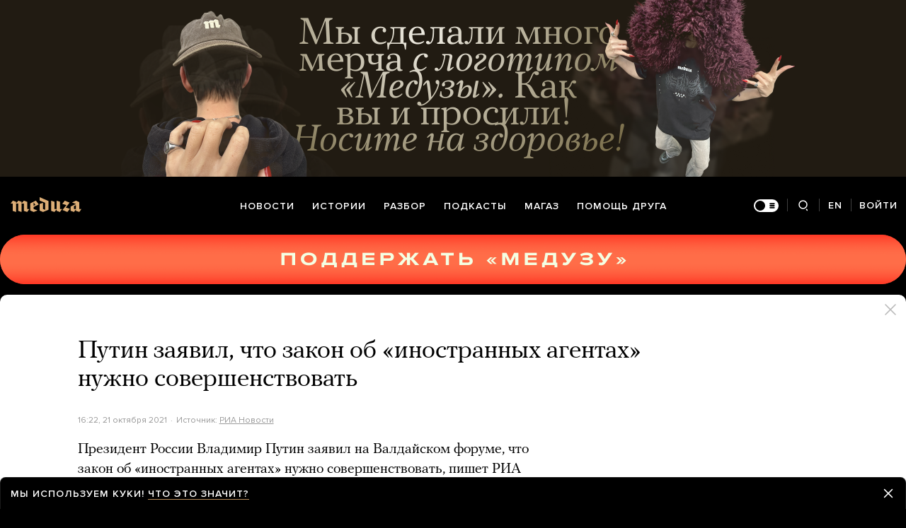

--- FILE ---
content_type: text/html; charset=utf-8
request_url: https://www.google.com/recaptcha/api2/anchor?ar=1&k=6LcM0iEfAAAAABz-lMzNTBlz9P1H-5yeCkeJJhJD&co=aHR0cHM6Ly9tZWR1emEuaW86NDQz&hl=en&v=PoyoqOPhxBO7pBk68S4YbpHZ&size=invisible&anchor-ms=20000&execute-ms=30000&cb=nu0007qnu3fz
body_size: 48639
content:
<!DOCTYPE HTML><html dir="ltr" lang="en"><head><meta http-equiv="Content-Type" content="text/html; charset=UTF-8">
<meta http-equiv="X-UA-Compatible" content="IE=edge">
<title>reCAPTCHA</title>
<style type="text/css">
/* cyrillic-ext */
@font-face {
  font-family: 'Roboto';
  font-style: normal;
  font-weight: 400;
  font-stretch: 100%;
  src: url(//fonts.gstatic.com/s/roboto/v48/KFO7CnqEu92Fr1ME7kSn66aGLdTylUAMa3GUBHMdazTgWw.woff2) format('woff2');
  unicode-range: U+0460-052F, U+1C80-1C8A, U+20B4, U+2DE0-2DFF, U+A640-A69F, U+FE2E-FE2F;
}
/* cyrillic */
@font-face {
  font-family: 'Roboto';
  font-style: normal;
  font-weight: 400;
  font-stretch: 100%;
  src: url(//fonts.gstatic.com/s/roboto/v48/KFO7CnqEu92Fr1ME7kSn66aGLdTylUAMa3iUBHMdazTgWw.woff2) format('woff2');
  unicode-range: U+0301, U+0400-045F, U+0490-0491, U+04B0-04B1, U+2116;
}
/* greek-ext */
@font-face {
  font-family: 'Roboto';
  font-style: normal;
  font-weight: 400;
  font-stretch: 100%;
  src: url(//fonts.gstatic.com/s/roboto/v48/KFO7CnqEu92Fr1ME7kSn66aGLdTylUAMa3CUBHMdazTgWw.woff2) format('woff2');
  unicode-range: U+1F00-1FFF;
}
/* greek */
@font-face {
  font-family: 'Roboto';
  font-style: normal;
  font-weight: 400;
  font-stretch: 100%;
  src: url(//fonts.gstatic.com/s/roboto/v48/KFO7CnqEu92Fr1ME7kSn66aGLdTylUAMa3-UBHMdazTgWw.woff2) format('woff2');
  unicode-range: U+0370-0377, U+037A-037F, U+0384-038A, U+038C, U+038E-03A1, U+03A3-03FF;
}
/* math */
@font-face {
  font-family: 'Roboto';
  font-style: normal;
  font-weight: 400;
  font-stretch: 100%;
  src: url(//fonts.gstatic.com/s/roboto/v48/KFO7CnqEu92Fr1ME7kSn66aGLdTylUAMawCUBHMdazTgWw.woff2) format('woff2');
  unicode-range: U+0302-0303, U+0305, U+0307-0308, U+0310, U+0312, U+0315, U+031A, U+0326-0327, U+032C, U+032F-0330, U+0332-0333, U+0338, U+033A, U+0346, U+034D, U+0391-03A1, U+03A3-03A9, U+03B1-03C9, U+03D1, U+03D5-03D6, U+03F0-03F1, U+03F4-03F5, U+2016-2017, U+2034-2038, U+203C, U+2040, U+2043, U+2047, U+2050, U+2057, U+205F, U+2070-2071, U+2074-208E, U+2090-209C, U+20D0-20DC, U+20E1, U+20E5-20EF, U+2100-2112, U+2114-2115, U+2117-2121, U+2123-214F, U+2190, U+2192, U+2194-21AE, U+21B0-21E5, U+21F1-21F2, U+21F4-2211, U+2213-2214, U+2216-22FF, U+2308-230B, U+2310, U+2319, U+231C-2321, U+2336-237A, U+237C, U+2395, U+239B-23B7, U+23D0, U+23DC-23E1, U+2474-2475, U+25AF, U+25B3, U+25B7, U+25BD, U+25C1, U+25CA, U+25CC, U+25FB, U+266D-266F, U+27C0-27FF, U+2900-2AFF, U+2B0E-2B11, U+2B30-2B4C, U+2BFE, U+3030, U+FF5B, U+FF5D, U+1D400-1D7FF, U+1EE00-1EEFF;
}
/* symbols */
@font-face {
  font-family: 'Roboto';
  font-style: normal;
  font-weight: 400;
  font-stretch: 100%;
  src: url(//fonts.gstatic.com/s/roboto/v48/KFO7CnqEu92Fr1ME7kSn66aGLdTylUAMaxKUBHMdazTgWw.woff2) format('woff2');
  unicode-range: U+0001-000C, U+000E-001F, U+007F-009F, U+20DD-20E0, U+20E2-20E4, U+2150-218F, U+2190, U+2192, U+2194-2199, U+21AF, U+21E6-21F0, U+21F3, U+2218-2219, U+2299, U+22C4-22C6, U+2300-243F, U+2440-244A, U+2460-24FF, U+25A0-27BF, U+2800-28FF, U+2921-2922, U+2981, U+29BF, U+29EB, U+2B00-2BFF, U+4DC0-4DFF, U+FFF9-FFFB, U+10140-1018E, U+10190-1019C, U+101A0, U+101D0-101FD, U+102E0-102FB, U+10E60-10E7E, U+1D2C0-1D2D3, U+1D2E0-1D37F, U+1F000-1F0FF, U+1F100-1F1AD, U+1F1E6-1F1FF, U+1F30D-1F30F, U+1F315, U+1F31C, U+1F31E, U+1F320-1F32C, U+1F336, U+1F378, U+1F37D, U+1F382, U+1F393-1F39F, U+1F3A7-1F3A8, U+1F3AC-1F3AF, U+1F3C2, U+1F3C4-1F3C6, U+1F3CA-1F3CE, U+1F3D4-1F3E0, U+1F3ED, U+1F3F1-1F3F3, U+1F3F5-1F3F7, U+1F408, U+1F415, U+1F41F, U+1F426, U+1F43F, U+1F441-1F442, U+1F444, U+1F446-1F449, U+1F44C-1F44E, U+1F453, U+1F46A, U+1F47D, U+1F4A3, U+1F4B0, U+1F4B3, U+1F4B9, U+1F4BB, U+1F4BF, U+1F4C8-1F4CB, U+1F4D6, U+1F4DA, U+1F4DF, U+1F4E3-1F4E6, U+1F4EA-1F4ED, U+1F4F7, U+1F4F9-1F4FB, U+1F4FD-1F4FE, U+1F503, U+1F507-1F50B, U+1F50D, U+1F512-1F513, U+1F53E-1F54A, U+1F54F-1F5FA, U+1F610, U+1F650-1F67F, U+1F687, U+1F68D, U+1F691, U+1F694, U+1F698, U+1F6AD, U+1F6B2, U+1F6B9-1F6BA, U+1F6BC, U+1F6C6-1F6CF, U+1F6D3-1F6D7, U+1F6E0-1F6EA, U+1F6F0-1F6F3, U+1F6F7-1F6FC, U+1F700-1F7FF, U+1F800-1F80B, U+1F810-1F847, U+1F850-1F859, U+1F860-1F887, U+1F890-1F8AD, U+1F8B0-1F8BB, U+1F8C0-1F8C1, U+1F900-1F90B, U+1F93B, U+1F946, U+1F984, U+1F996, U+1F9E9, U+1FA00-1FA6F, U+1FA70-1FA7C, U+1FA80-1FA89, U+1FA8F-1FAC6, U+1FACE-1FADC, U+1FADF-1FAE9, U+1FAF0-1FAF8, U+1FB00-1FBFF;
}
/* vietnamese */
@font-face {
  font-family: 'Roboto';
  font-style: normal;
  font-weight: 400;
  font-stretch: 100%;
  src: url(//fonts.gstatic.com/s/roboto/v48/KFO7CnqEu92Fr1ME7kSn66aGLdTylUAMa3OUBHMdazTgWw.woff2) format('woff2');
  unicode-range: U+0102-0103, U+0110-0111, U+0128-0129, U+0168-0169, U+01A0-01A1, U+01AF-01B0, U+0300-0301, U+0303-0304, U+0308-0309, U+0323, U+0329, U+1EA0-1EF9, U+20AB;
}
/* latin-ext */
@font-face {
  font-family: 'Roboto';
  font-style: normal;
  font-weight: 400;
  font-stretch: 100%;
  src: url(//fonts.gstatic.com/s/roboto/v48/KFO7CnqEu92Fr1ME7kSn66aGLdTylUAMa3KUBHMdazTgWw.woff2) format('woff2');
  unicode-range: U+0100-02BA, U+02BD-02C5, U+02C7-02CC, U+02CE-02D7, U+02DD-02FF, U+0304, U+0308, U+0329, U+1D00-1DBF, U+1E00-1E9F, U+1EF2-1EFF, U+2020, U+20A0-20AB, U+20AD-20C0, U+2113, U+2C60-2C7F, U+A720-A7FF;
}
/* latin */
@font-face {
  font-family: 'Roboto';
  font-style: normal;
  font-weight: 400;
  font-stretch: 100%;
  src: url(//fonts.gstatic.com/s/roboto/v48/KFO7CnqEu92Fr1ME7kSn66aGLdTylUAMa3yUBHMdazQ.woff2) format('woff2');
  unicode-range: U+0000-00FF, U+0131, U+0152-0153, U+02BB-02BC, U+02C6, U+02DA, U+02DC, U+0304, U+0308, U+0329, U+2000-206F, U+20AC, U+2122, U+2191, U+2193, U+2212, U+2215, U+FEFF, U+FFFD;
}
/* cyrillic-ext */
@font-face {
  font-family: 'Roboto';
  font-style: normal;
  font-weight: 500;
  font-stretch: 100%;
  src: url(//fonts.gstatic.com/s/roboto/v48/KFO7CnqEu92Fr1ME7kSn66aGLdTylUAMa3GUBHMdazTgWw.woff2) format('woff2');
  unicode-range: U+0460-052F, U+1C80-1C8A, U+20B4, U+2DE0-2DFF, U+A640-A69F, U+FE2E-FE2F;
}
/* cyrillic */
@font-face {
  font-family: 'Roboto';
  font-style: normal;
  font-weight: 500;
  font-stretch: 100%;
  src: url(//fonts.gstatic.com/s/roboto/v48/KFO7CnqEu92Fr1ME7kSn66aGLdTylUAMa3iUBHMdazTgWw.woff2) format('woff2');
  unicode-range: U+0301, U+0400-045F, U+0490-0491, U+04B0-04B1, U+2116;
}
/* greek-ext */
@font-face {
  font-family: 'Roboto';
  font-style: normal;
  font-weight: 500;
  font-stretch: 100%;
  src: url(//fonts.gstatic.com/s/roboto/v48/KFO7CnqEu92Fr1ME7kSn66aGLdTylUAMa3CUBHMdazTgWw.woff2) format('woff2');
  unicode-range: U+1F00-1FFF;
}
/* greek */
@font-face {
  font-family: 'Roboto';
  font-style: normal;
  font-weight: 500;
  font-stretch: 100%;
  src: url(//fonts.gstatic.com/s/roboto/v48/KFO7CnqEu92Fr1ME7kSn66aGLdTylUAMa3-UBHMdazTgWw.woff2) format('woff2');
  unicode-range: U+0370-0377, U+037A-037F, U+0384-038A, U+038C, U+038E-03A1, U+03A3-03FF;
}
/* math */
@font-face {
  font-family: 'Roboto';
  font-style: normal;
  font-weight: 500;
  font-stretch: 100%;
  src: url(//fonts.gstatic.com/s/roboto/v48/KFO7CnqEu92Fr1ME7kSn66aGLdTylUAMawCUBHMdazTgWw.woff2) format('woff2');
  unicode-range: U+0302-0303, U+0305, U+0307-0308, U+0310, U+0312, U+0315, U+031A, U+0326-0327, U+032C, U+032F-0330, U+0332-0333, U+0338, U+033A, U+0346, U+034D, U+0391-03A1, U+03A3-03A9, U+03B1-03C9, U+03D1, U+03D5-03D6, U+03F0-03F1, U+03F4-03F5, U+2016-2017, U+2034-2038, U+203C, U+2040, U+2043, U+2047, U+2050, U+2057, U+205F, U+2070-2071, U+2074-208E, U+2090-209C, U+20D0-20DC, U+20E1, U+20E5-20EF, U+2100-2112, U+2114-2115, U+2117-2121, U+2123-214F, U+2190, U+2192, U+2194-21AE, U+21B0-21E5, U+21F1-21F2, U+21F4-2211, U+2213-2214, U+2216-22FF, U+2308-230B, U+2310, U+2319, U+231C-2321, U+2336-237A, U+237C, U+2395, U+239B-23B7, U+23D0, U+23DC-23E1, U+2474-2475, U+25AF, U+25B3, U+25B7, U+25BD, U+25C1, U+25CA, U+25CC, U+25FB, U+266D-266F, U+27C0-27FF, U+2900-2AFF, U+2B0E-2B11, U+2B30-2B4C, U+2BFE, U+3030, U+FF5B, U+FF5D, U+1D400-1D7FF, U+1EE00-1EEFF;
}
/* symbols */
@font-face {
  font-family: 'Roboto';
  font-style: normal;
  font-weight: 500;
  font-stretch: 100%;
  src: url(//fonts.gstatic.com/s/roboto/v48/KFO7CnqEu92Fr1ME7kSn66aGLdTylUAMaxKUBHMdazTgWw.woff2) format('woff2');
  unicode-range: U+0001-000C, U+000E-001F, U+007F-009F, U+20DD-20E0, U+20E2-20E4, U+2150-218F, U+2190, U+2192, U+2194-2199, U+21AF, U+21E6-21F0, U+21F3, U+2218-2219, U+2299, U+22C4-22C6, U+2300-243F, U+2440-244A, U+2460-24FF, U+25A0-27BF, U+2800-28FF, U+2921-2922, U+2981, U+29BF, U+29EB, U+2B00-2BFF, U+4DC0-4DFF, U+FFF9-FFFB, U+10140-1018E, U+10190-1019C, U+101A0, U+101D0-101FD, U+102E0-102FB, U+10E60-10E7E, U+1D2C0-1D2D3, U+1D2E0-1D37F, U+1F000-1F0FF, U+1F100-1F1AD, U+1F1E6-1F1FF, U+1F30D-1F30F, U+1F315, U+1F31C, U+1F31E, U+1F320-1F32C, U+1F336, U+1F378, U+1F37D, U+1F382, U+1F393-1F39F, U+1F3A7-1F3A8, U+1F3AC-1F3AF, U+1F3C2, U+1F3C4-1F3C6, U+1F3CA-1F3CE, U+1F3D4-1F3E0, U+1F3ED, U+1F3F1-1F3F3, U+1F3F5-1F3F7, U+1F408, U+1F415, U+1F41F, U+1F426, U+1F43F, U+1F441-1F442, U+1F444, U+1F446-1F449, U+1F44C-1F44E, U+1F453, U+1F46A, U+1F47D, U+1F4A3, U+1F4B0, U+1F4B3, U+1F4B9, U+1F4BB, U+1F4BF, U+1F4C8-1F4CB, U+1F4D6, U+1F4DA, U+1F4DF, U+1F4E3-1F4E6, U+1F4EA-1F4ED, U+1F4F7, U+1F4F9-1F4FB, U+1F4FD-1F4FE, U+1F503, U+1F507-1F50B, U+1F50D, U+1F512-1F513, U+1F53E-1F54A, U+1F54F-1F5FA, U+1F610, U+1F650-1F67F, U+1F687, U+1F68D, U+1F691, U+1F694, U+1F698, U+1F6AD, U+1F6B2, U+1F6B9-1F6BA, U+1F6BC, U+1F6C6-1F6CF, U+1F6D3-1F6D7, U+1F6E0-1F6EA, U+1F6F0-1F6F3, U+1F6F7-1F6FC, U+1F700-1F7FF, U+1F800-1F80B, U+1F810-1F847, U+1F850-1F859, U+1F860-1F887, U+1F890-1F8AD, U+1F8B0-1F8BB, U+1F8C0-1F8C1, U+1F900-1F90B, U+1F93B, U+1F946, U+1F984, U+1F996, U+1F9E9, U+1FA00-1FA6F, U+1FA70-1FA7C, U+1FA80-1FA89, U+1FA8F-1FAC6, U+1FACE-1FADC, U+1FADF-1FAE9, U+1FAF0-1FAF8, U+1FB00-1FBFF;
}
/* vietnamese */
@font-face {
  font-family: 'Roboto';
  font-style: normal;
  font-weight: 500;
  font-stretch: 100%;
  src: url(//fonts.gstatic.com/s/roboto/v48/KFO7CnqEu92Fr1ME7kSn66aGLdTylUAMa3OUBHMdazTgWw.woff2) format('woff2');
  unicode-range: U+0102-0103, U+0110-0111, U+0128-0129, U+0168-0169, U+01A0-01A1, U+01AF-01B0, U+0300-0301, U+0303-0304, U+0308-0309, U+0323, U+0329, U+1EA0-1EF9, U+20AB;
}
/* latin-ext */
@font-face {
  font-family: 'Roboto';
  font-style: normal;
  font-weight: 500;
  font-stretch: 100%;
  src: url(//fonts.gstatic.com/s/roboto/v48/KFO7CnqEu92Fr1ME7kSn66aGLdTylUAMa3KUBHMdazTgWw.woff2) format('woff2');
  unicode-range: U+0100-02BA, U+02BD-02C5, U+02C7-02CC, U+02CE-02D7, U+02DD-02FF, U+0304, U+0308, U+0329, U+1D00-1DBF, U+1E00-1E9F, U+1EF2-1EFF, U+2020, U+20A0-20AB, U+20AD-20C0, U+2113, U+2C60-2C7F, U+A720-A7FF;
}
/* latin */
@font-face {
  font-family: 'Roboto';
  font-style: normal;
  font-weight: 500;
  font-stretch: 100%;
  src: url(//fonts.gstatic.com/s/roboto/v48/KFO7CnqEu92Fr1ME7kSn66aGLdTylUAMa3yUBHMdazQ.woff2) format('woff2');
  unicode-range: U+0000-00FF, U+0131, U+0152-0153, U+02BB-02BC, U+02C6, U+02DA, U+02DC, U+0304, U+0308, U+0329, U+2000-206F, U+20AC, U+2122, U+2191, U+2193, U+2212, U+2215, U+FEFF, U+FFFD;
}
/* cyrillic-ext */
@font-face {
  font-family: 'Roboto';
  font-style: normal;
  font-weight: 900;
  font-stretch: 100%;
  src: url(//fonts.gstatic.com/s/roboto/v48/KFO7CnqEu92Fr1ME7kSn66aGLdTylUAMa3GUBHMdazTgWw.woff2) format('woff2');
  unicode-range: U+0460-052F, U+1C80-1C8A, U+20B4, U+2DE0-2DFF, U+A640-A69F, U+FE2E-FE2F;
}
/* cyrillic */
@font-face {
  font-family: 'Roboto';
  font-style: normal;
  font-weight: 900;
  font-stretch: 100%;
  src: url(//fonts.gstatic.com/s/roboto/v48/KFO7CnqEu92Fr1ME7kSn66aGLdTylUAMa3iUBHMdazTgWw.woff2) format('woff2');
  unicode-range: U+0301, U+0400-045F, U+0490-0491, U+04B0-04B1, U+2116;
}
/* greek-ext */
@font-face {
  font-family: 'Roboto';
  font-style: normal;
  font-weight: 900;
  font-stretch: 100%;
  src: url(//fonts.gstatic.com/s/roboto/v48/KFO7CnqEu92Fr1ME7kSn66aGLdTylUAMa3CUBHMdazTgWw.woff2) format('woff2');
  unicode-range: U+1F00-1FFF;
}
/* greek */
@font-face {
  font-family: 'Roboto';
  font-style: normal;
  font-weight: 900;
  font-stretch: 100%;
  src: url(//fonts.gstatic.com/s/roboto/v48/KFO7CnqEu92Fr1ME7kSn66aGLdTylUAMa3-UBHMdazTgWw.woff2) format('woff2');
  unicode-range: U+0370-0377, U+037A-037F, U+0384-038A, U+038C, U+038E-03A1, U+03A3-03FF;
}
/* math */
@font-face {
  font-family: 'Roboto';
  font-style: normal;
  font-weight: 900;
  font-stretch: 100%;
  src: url(//fonts.gstatic.com/s/roboto/v48/KFO7CnqEu92Fr1ME7kSn66aGLdTylUAMawCUBHMdazTgWw.woff2) format('woff2');
  unicode-range: U+0302-0303, U+0305, U+0307-0308, U+0310, U+0312, U+0315, U+031A, U+0326-0327, U+032C, U+032F-0330, U+0332-0333, U+0338, U+033A, U+0346, U+034D, U+0391-03A1, U+03A3-03A9, U+03B1-03C9, U+03D1, U+03D5-03D6, U+03F0-03F1, U+03F4-03F5, U+2016-2017, U+2034-2038, U+203C, U+2040, U+2043, U+2047, U+2050, U+2057, U+205F, U+2070-2071, U+2074-208E, U+2090-209C, U+20D0-20DC, U+20E1, U+20E5-20EF, U+2100-2112, U+2114-2115, U+2117-2121, U+2123-214F, U+2190, U+2192, U+2194-21AE, U+21B0-21E5, U+21F1-21F2, U+21F4-2211, U+2213-2214, U+2216-22FF, U+2308-230B, U+2310, U+2319, U+231C-2321, U+2336-237A, U+237C, U+2395, U+239B-23B7, U+23D0, U+23DC-23E1, U+2474-2475, U+25AF, U+25B3, U+25B7, U+25BD, U+25C1, U+25CA, U+25CC, U+25FB, U+266D-266F, U+27C0-27FF, U+2900-2AFF, U+2B0E-2B11, U+2B30-2B4C, U+2BFE, U+3030, U+FF5B, U+FF5D, U+1D400-1D7FF, U+1EE00-1EEFF;
}
/* symbols */
@font-face {
  font-family: 'Roboto';
  font-style: normal;
  font-weight: 900;
  font-stretch: 100%;
  src: url(//fonts.gstatic.com/s/roboto/v48/KFO7CnqEu92Fr1ME7kSn66aGLdTylUAMaxKUBHMdazTgWw.woff2) format('woff2');
  unicode-range: U+0001-000C, U+000E-001F, U+007F-009F, U+20DD-20E0, U+20E2-20E4, U+2150-218F, U+2190, U+2192, U+2194-2199, U+21AF, U+21E6-21F0, U+21F3, U+2218-2219, U+2299, U+22C4-22C6, U+2300-243F, U+2440-244A, U+2460-24FF, U+25A0-27BF, U+2800-28FF, U+2921-2922, U+2981, U+29BF, U+29EB, U+2B00-2BFF, U+4DC0-4DFF, U+FFF9-FFFB, U+10140-1018E, U+10190-1019C, U+101A0, U+101D0-101FD, U+102E0-102FB, U+10E60-10E7E, U+1D2C0-1D2D3, U+1D2E0-1D37F, U+1F000-1F0FF, U+1F100-1F1AD, U+1F1E6-1F1FF, U+1F30D-1F30F, U+1F315, U+1F31C, U+1F31E, U+1F320-1F32C, U+1F336, U+1F378, U+1F37D, U+1F382, U+1F393-1F39F, U+1F3A7-1F3A8, U+1F3AC-1F3AF, U+1F3C2, U+1F3C4-1F3C6, U+1F3CA-1F3CE, U+1F3D4-1F3E0, U+1F3ED, U+1F3F1-1F3F3, U+1F3F5-1F3F7, U+1F408, U+1F415, U+1F41F, U+1F426, U+1F43F, U+1F441-1F442, U+1F444, U+1F446-1F449, U+1F44C-1F44E, U+1F453, U+1F46A, U+1F47D, U+1F4A3, U+1F4B0, U+1F4B3, U+1F4B9, U+1F4BB, U+1F4BF, U+1F4C8-1F4CB, U+1F4D6, U+1F4DA, U+1F4DF, U+1F4E3-1F4E6, U+1F4EA-1F4ED, U+1F4F7, U+1F4F9-1F4FB, U+1F4FD-1F4FE, U+1F503, U+1F507-1F50B, U+1F50D, U+1F512-1F513, U+1F53E-1F54A, U+1F54F-1F5FA, U+1F610, U+1F650-1F67F, U+1F687, U+1F68D, U+1F691, U+1F694, U+1F698, U+1F6AD, U+1F6B2, U+1F6B9-1F6BA, U+1F6BC, U+1F6C6-1F6CF, U+1F6D3-1F6D7, U+1F6E0-1F6EA, U+1F6F0-1F6F3, U+1F6F7-1F6FC, U+1F700-1F7FF, U+1F800-1F80B, U+1F810-1F847, U+1F850-1F859, U+1F860-1F887, U+1F890-1F8AD, U+1F8B0-1F8BB, U+1F8C0-1F8C1, U+1F900-1F90B, U+1F93B, U+1F946, U+1F984, U+1F996, U+1F9E9, U+1FA00-1FA6F, U+1FA70-1FA7C, U+1FA80-1FA89, U+1FA8F-1FAC6, U+1FACE-1FADC, U+1FADF-1FAE9, U+1FAF0-1FAF8, U+1FB00-1FBFF;
}
/* vietnamese */
@font-face {
  font-family: 'Roboto';
  font-style: normal;
  font-weight: 900;
  font-stretch: 100%;
  src: url(//fonts.gstatic.com/s/roboto/v48/KFO7CnqEu92Fr1ME7kSn66aGLdTylUAMa3OUBHMdazTgWw.woff2) format('woff2');
  unicode-range: U+0102-0103, U+0110-0111, U+0128-0129, U+0168-0169, U+01A0-01A1, U+01AF-01B0, U+0300-0301, U+0303-0304, U+0308-0309, U+0323, U+0329, U+1EA0-1EF9, U+20AB;
}
/* latin-ext */
@font-face {
  font-family: 'Roboto';
  font-style: normal;
  font-weight: 900;
  font-stretch: 100%;
  src: url(//fonts.gstatic.com/s/roboto/v48/KFO7CnqEu92Fr1ME7kSn66aGLdTylUAMa3KUBHMdazTgWw.woff2) format('woff2');
  unicode-range: U+0100-02BA, U+02BD-02C5, U+02C7-02CC, U+02CE-02D7, U+02DD-02FF, U+0304, U+0308, U+0329, U+1D00-1DBF, U+1E00-1E9F, U+1EF2-1EFF, U+2020, U+20A0-20AB, U+20AD-20C0, U+2113, U+2C60-2C7F, U+A720-A7FF;
}
/* latin */
@font-face {
  font-family: 'Roboto';
  font-style: normal;
  font-weight: 900;
  font-stretch: 100%;
  src: url(//fonts.gstatic.com/s/roboto/v48/KFO7CnqEu92Fr1ME7kSn66aGLdTylUAMa3yUBHMdazQ.woff2) format('woff2');
  unicode-range: U+0000-00FF, U+0131, U+0152-0153, U+02BB-02BC, U+02C6, U+02DA, U+02DC, U+0304, U+0308, U+0329, U+2000-206F, U+20AC, U+2122, U+2191, U+2193, U+2212, U+2215, U+FEFF, U+FFFD;
}

</style>
<link rel="stylesheet" type="text/css" href="https://www.gstatic.com/recaptcha/releases/PoyoqOPhxBO7pBk68S4YbpHZ/styles__ltr.css">
<script nonce="dtTtIR2O3bqxHyIVxQljdQ" type="text/javascript">window['__recaptcha_api'] = 'https://www.google.com/recaptcha/api2/';</script>
<script type="text/javascript" src="https://www.gstatic.com/recaptcha/releases/PoyoqOPhxBO7pBk68S4YbpHZ/recaptcha__en.js" nonce="dtTtIR2O3bqxHyIVxQljdQ">
      
    </script></head>
<body><div id="rc-anchor-alert" class="rc-anchor-alert"></div>
<input type="hidden" id="recaptcha-token" value="[base64]">
<script type="text/javascript" nonce="dtTtIR2O3bqxHyIVxQljdQ">
      recaptcha.anchor.Main.init("[\x22ainput\x22,[\x22bgdata\x22,\x22\x22,\[base64]/[base64]/[base64]/[base64]/[base64]/UltsKytdPUU6KEU8MjA0OD9SW2wrK109RT4+NnwxOTI6KChFJjY0NTEyKT09NTUyOTYmJk0rMTxjLmxlbmd0aCYmKGMuY2hhckNvZGVBdChNKzEpJjY0NTEyKT09NTYzMjA/[base64]/[base64]/[base64]/[base64]/[base64]/[base64]/[base64]\x22,\[base64]\\u003d\x22,\x22wpQrX2jClcO2wqbCp8OZb8O9dErDnxN+wp86w5JDNTrCn8KjIMOGw4UmRMOSc0PCocO8wr7CgDAew7x5e8KHwqpJX8Kgd2RWw6A4wpPCvcOJwoNuwqIgw5UDWWTCosKawrDCjcOpwo4ZDMO+w7bDmnI5wpvDgcO4wrLDlFouFcKCwrcMEDFaC8OCw4/DrsKYwqxOeBZow4Uqw4vCgw/CuiVgccOJw73CpQbCqsKvecO6aMOjwpFCwoFbAzEPw7TCnnXCg8OOLsObw6FEw4NXGMO2wrxwwpzDvjhSDRgSSk9sw5NxWMKaw5dlw5LDsMOqw6Qnw6DDpmrCtMKqwpnDhTHDrDUzw40QMnXDiEJcw6fDj2fCnB/[base64]/w6R1f8K9I8KkOMKPRkoxwpoowoN9w7s6w5Rjw4/DkwMqZWg1M8Kfw65oFMOUwoDDl8OcE8Kdw6rDqm5aDcOcVMKlX1zCtTp0wrVTw6rCsVVRUhFsw7bCp3AdwpprE8O8HcO6FRclLzBXwoDCuXBDwqPCpUfCuGvDpcKmYGfCnl9VN8ORw6FUw7ocDsOyEVUIbcO1c8KIw5xBw4k/GwpVe8OCw6XCk8OhEsKZJj/Cn8KtP8KcwrbDuMOrw5Y0w6bDmMOmwoZmEjoCwqPDgsO3fFjDq8OscsOtwqEkZcOrTUNqYSjDi8KWf8KQwrfCrsOEfn/CsyfDi3nCmBZsT8OzM8OfwpzDjMOPwrFOwoZSeGhGNsOawp0/PcO/WzLCr8Kwfn/[base64]/DmsKPwr/ClsOlKAwEw4IuTMKfesKxTsKaZMOrSznCpzkbwq3DnMOiwpjCukZCScKnXU0fRsOFw5pXwoJ2P2rDiwRiw55rw4PCssKqw6kGLsOkwr/Ch8OIKn/CscKCw7oMw4xsw5IAMMKiw7Nzw5NCIB3DqyHCj8KLw7UGw4Amw43CjcKbO8KLdz7DpsOSF8OfPWrCnMK2EADDh25AbRXDgh/[base64]/[base64]/CosKmwrLCuFPDvBTDksOtacKoSXdmwqsiET5aJcKNw6EpAMO6wpPCkcK4LVUHUMKNwqvCl0x/wonCvEPCpCAGw5BwGg8yw5jDuUVifUTCkTNjw6HCgSnCkSsFw7k1DMOtw5jCuCzCksKNwpdUwpDChBUUwpZCBMOxdsONVsK2Q3PDjSBbA0k0NcOHBWwaw7/CnkvDoMKiwoXClcK0VgEOw6NFw6BpXXIRw53DsQXCr8KPHA/CtT/Co27CncOZM1AkGEgEw5DCmcKxO8OmwoTCjMKacsO2YcOCGAfCucKQYwbDosOeYydew7AYEyE2wqpDwqMKOcOqwowRw5PCn8OewrcTK2DCpH5sEV3DmFXDiMKYw6TDpcOgFsOmwozDj15lw4xtbsKmw7FcUlPCmsKxdMKKwrkFwoNyZl4SEcODw63DgcOzacK/CcO3w4zCmgsAw5TCkMKCKsK7Jx7Dt30swp3DncKBwobDvsKMw4NeIMOVw4w/PsKWKnI3wonDlAYqaXMmFRvDiGbDrTZSUgHCksOBw79FUMK7Cg9hw7dGZMOwwqEpw5PCrj04UMOTwqFVecKXwoQfa013w6IUwqonwprDvsKOw7TDvWpQw4Qlw4rDrj4ZZsO9wrlbYcKeB07ClRDDoGgHUsK5b0TDgxJWFcKfNMKjw6jCjyLDilYrwoYQwrZ/w6NOw5/DpMOWw43DsMKXWTPDlQopW0txBzAWwrh5wqsXwohGw592LBDCmDXCu8KSwqk2w49FwpjCs2oQw6zCqwvDuMK4w6/Clm/DjTjCg8OoHTJnLMOWw5Vhw6jDpcO/wpA1wo54w5Qcd8OvwrDDl8KFF3nChcOfwrMvw6TDrj4dw63DvMK6JgUYXBfDsBlmSMOgf03Dl8KlwqTCmw/ChcOvw47CkMKVwrESbcKpVMKYHcOiwpLDukdxwqdZwqTCilE8CcOacsKKfmjCiGsYHsK1wp/DnMO5OjMcZ2XCj0vDpFbComUSGcOXasObAEXChnTDmyHDpTvDtMOsbMOCwoDClsORwosrGhLDkcOwDsOUw4vCm8KWOcKtaQBLImDCoMO2DcOXJ1Igw5wmw6rDpxoYw4nDhcK0wrFjwpkQDycHAwFKwqZswpTCr2I/aMKbw4/[base64]/ChxQOZxI1w6vCsF/DhTRnFAhgw4bDkEpEaR44M8KlVcKQHxnDn8OZXsOpw5N6fy4+w6nCh8KEGcOmHTRSR8OUw4LCu0vCpmoBwpDDo8O6wr/Cg8Okw4DCvMKHwqJ+w57CjsOFGsKjwonCu1dwwrEHDXXCu8K3w4LDlMKcGcObbU3Di8O5XwfCpmnDpcKCw6YmDMKdw5zDpVXCnMKONix1L8K8Z8OZwqPCpMKlwpYcwqTDoTMRw4LDocOSw6pEScKVD8K7PQ7CncOXJ8KSwpouOmoMR8OTw7xFwrN/[base64]/DiMO5CMOCwo3CvwTDj1LDjQ1fQMO4SjDDqcK4bcOJwq51wrvCiRfDiMKgw5lMw6ZlwqzCr11lV8KeI305wrh+woQ7wp3DryYSQcKlw6VTwovDkcOAw5vCt3x4B1/Dq8OJwocuw4XDlhxnQsKjGsKHwoEAw6seW1fDr8OjwqDDmyJjw7vCh04Vw5vDkAkIworDhVtxwrd+OBzClljDicKxwr3CncK8wpZnw4TDg8KtC1nDt8KvV8K9wphdwpEowofCvzENwpgqwoTDsH9Ew6zCo8OxwqAUbBjDmkYJw4bCtE/DvWrCksOiQ8KXK8K5w4zCpMKEwr/[base64]/QlTDq8OWdXwQBsKKPcO0wr/Dmz3DpcKzw6fDocK8wp/DhlF6AhEOwo4Teh/Dj8K6w64xw5UOw5cawqnDi8KeM3Erw4AuwqvCo1rDrMOlHMORFMO0wr7DjcKoR34dw5A0fmkwXsOTw5vCpDvDssKXwqgmVMKlEz4Rw73DkGXDjirCg0/ClMO7wrhraMOFwrzCqMKSZsKQwoFlw4LCqyrDnsOabcKnw4srwoZcC34NwpDCp8O4TGhrw6Blw6/Cv0sawql7KWISwq8twoPDv8KCN1s4Sg/DtMOMwqZvRcOwwrfDvcOuHMKYecOOVcKtPDXCjMK6wpTDgsOdFBoSXWzCkXZVworChgLCr8Obb8OMAcOFb11ZPMKow7LDqMO7wr4JNcKBZMOEfcO/AcOOw69iwpRXw4PCjGhWwqDDhn0uwrXCrCw2w4vDsmgibUFVOcKFw7sdNMKyC8ORc8OgO8O2Z1UJwq93VUnDgsOlwrfCkWPCtXctw7xDOMO7C8K8wpHDnHxodsOUw6bCkjF/[base64]/w5zDsijDocKfw4Rsw7V/AcOsa8KKw6jCrMKYTCfCqsOgw6HCicOwNgbDr3bCpDQbwpRnwrPCmsOYTFHDsh3CvcOoDnDDl8KOwoFFJcK8w7R+w4xYExw9CMKjbyDDocOPw6JsworCrsKIwoJVGw7DoWvChTpIw6U3wpYWGS4Fw70KJiPDnwMXw6/DosKVXjRtwpRMw6UDwrbDlhTCqhbChcOcw7PDssKqBQNGTcKTwpfDgDTDlTECOcO+NsODw7sIDsOGwrPCscKgwqnDu8O8ERF9Nx3Dk3zCtcOYwrnCqCYYw5/Cl8OxCW3CnMK3dMOqf8OxwpbDlCPCmBh4LlDCiGgWwrPDgDBtVcKAFMK4RlPDo23Cj204WsOZJcK/wpjCnkxww6nCk8OlwroseSvCmmsqOmbCih86wo/DnkTCq0zCiQRzwqsBwqjCm0FeOUkRVcKVPWxyTMO3wp4twoEUw6EywrcjQBXDrh1bYcOgWcKQwqfCmsKSw5vCvWsEW8Osw5QmWMKVJnomYHoTwqs6w4lSwp/DiMKTE8O4w4XDvcOXHUBIJwnDvsOPwqF1wqpcwqXCh2TCvMKew5ZjwoHCsXrCksOSL0EvOHjCmMOtFglMw7zDhBXDg8Oxw5Bwbm97w7VkM8KmHsKvw6Yuwp5nH8KZw5HDo8OtAcKaw6JYHWDCqFB9AsKIJ0HCuX97woHCiHsqw4ZdIMOJOkfCoz3Di8OEZnDCuVE/wplxV8K8OcKscVYET1HCu0rCqMKWSFjCuUPDoTh2K8Kqw7AHw4zCjsKgYis4JCggRMOrw6rDiMKRwpHDi1dnw6cxbm7CnMOXMWPDm8OJwooXM8O6wrnDlRg/[base64]/[base64]/Dl8K6RsKnwoxXwrh8w6XCpSwPw6jDs23CrsOww4BVTxB/w6TDvT1EwoVcPMOhw4PCgFN4woTDqsKjGMO5AzTDpg/Cj0Aowo0twosoOMOmX2Buw7zCmcOLw4PDssO+woTDvMO8KsKrRsKTwrnCrsOAwo7DsMKeDcOUwpgVw5xZe8OVw7zCpsOyw4DDucKgw5vCswJMwpLCqCR0CTLCiSjCoh8AwqPCi8OtR8OnwrvDlMOOw58UURfDkyTCuMKuwo/[base64]/wovDoMOJOMO5HsOjGEfCmsOBL2h7woklZsOUYcOCwpTDvGZIG27DmE1/w450woo+QQUrNcK1VcKqwqQOw4UEw7dKLsK6wqpQwoVPZcKWDsKWwrUnw43CmMODOBYUBD7CnMKVwobDrMOzwozDusK9wr1HC0vDp8OCWMOmw6zCkgVQe8KFw6tmPG/CvsO+w6TDn2DCo8OzAA3Dt1HCsUBhBcOpIwPDq8O6w5kiwozDtW84J0U6FsORwpwPX8KuwrUwTlnDvsKLQ1fCm8O+w6ZGworDlMKqw69LbCYwwrXCjTRAw5NJWT4yw7/DucKDw5nCusKGwo4IwrHCmAU0wrrCmsK0FcOsw5V8dcOvWgbCqVDDosKxw6zCgF9DIcOXw74XVl4+f2/CtsOBUD3Dl8KWw5oJw68VWk/DoiBFwofDj8Kcw4TCi8KHw54YQUVCcUV+XEXCs8KtVR8iw7zCtF7CgWkfwqUowpMCwrrDr8O2wosJw7vCoMK9wrTCvRbDohXDkRtIwoRLO1XCmMOAwpbCrcKawpvCs8O8ccKTVMOdw4nDoF3ClMKXwptVwqnCnGd/w7bDlsKSHzAqwqLChAzCrQfCuMOzwrjCuVEUwqVywqbCqsO/HsK5cMO+UXhaBSJDc8Kbwpkow7cHRBA6VcO5Kn4RfkXDmjw5ecOoLw1/VsO1c3nCvS3CnVgKwpVRw5TCtcK+w79pw6/[base64]/[base64]/[base64]/CqsOew6JTwox2cWMvW8O/JCgibsKmwp3CvsO6TcOcesKpwojCtsKJDsO9MMKYw4wbwpg2wqHChsKJw65iwqM7w4LDiMOBd8KBX8KHYDXDi8ONw4svCgbDtsOBB2/DjxrDqHDChU4WbRfCgxfDpUcMPEZbYsOuSsKcw6dYOVvCpSZkJ8KacjRww7wew47DlsK6IsO6wpzCosKCwrlew6RYf8K2K3rDs8ONTsO/w4PDkhbCicKmwq49BsOqBzXCisO2K2V+IMOrw6zChDrDr8OxNmMawrbDimnClcOWwo7Dg8OXVwvDr8KDwqDCuHnCmEYBw6nCtcKzw75hwo0VwqrDvsK5wpPDm2LDsMKswq/DqmsqwpZgw6Qlw4HDv8KCQMKEw6EPIsOXcsKzUgjChMKvwqoRwqTDlTzCni8vWQ7CiAAFwoHDrQA6bBrCnAzCvMKJYMKxwpIyQBnDnsKPGlAmw7LCj8O8w4bDvsKYWcOrwoNsbl3Cu8OxUH0gw5bCrF/Ch8KTw4nDun7DozfChsKjZEltOcK1w4oGLmTDp8KmwrwDHXDDoMKQasOTXD4aTcKBSAZkJ8KjcsOeIm8DMMK1wr3DjcOCNsK2SVcgw5nDnSJUw5XCiSnDvcOEw7EqA3/Du8KwZ8KvM8OITMK/OClpw70lw47CqQrDt8ObVFzCscK2wpLDtsKcNsK+IGUSN8Kaw5PDlgg3Q2UBwq3DkMO/JsOsBHNDK8OKwoLDksK2w5lnw6jDicKKdCXDtG0lTnJ8J8OFwqxjw5/Dgl7DhsOVVMO5c8K0XhJMwpV0SixwRkJWwp4Lw4HDkMKuFsKXwojDi0fCscOiK8O2w79Fw5Qfw6ACaQZSOAvDlhtHUMKJwrd5RjzCl8OtUWdkw7x7C8OqHsO2TwMVw657DsKDw5XChsKwXD3CrsObIVw8w4Eqcj98TMKuwrDClmp8FsOew6bDr8K+wofDhVbCgMOLw7/[base64]/[base64]/CkQzDgU5/w5FTJncqPBbDgcOyG8Oxw6AoNgVRfAbDk8K6Y2RmXxAdQcOKcMKmBjd2dwzCr8OjfcKJKQVVQwtacCkUwr/DvzJgEcKXwoXCqg/Crg1Hw40pwoMXWGsOw77CiBjCjg3DlcKZwo0dw5EsIMKEw68VwofDosKeYWjChcOodsKAasK3w7LDpcK0w73CjQXDsW8EKhvCkw8nADfCvcOCwokCwr/DmMOiwrXDoxBnwpQ2FQPDqTUGw4TDvATDrB17wrbDqAbChBvCl8Ogw4c7OsKBaMKTw6jDq8ONUmgbw77DvsOyKko7d8ODWxDDrTJWwqvDqVFsV8ODwr9hIzTDniZUw5PDjsKUwpgPwqsUw7DDvsO+woN8CFTCsA9uwo03w7/CqsOOcMKOw6XDlsKtPxJ0w4kfGsKlIE7DvGh8UF3CqMKWYkPDv8K0w7/DjikDworCoMOZwohGw4rCmMOcw7zCtcKNL8OlV2J9YMOwwo8wQ3bCnsOjwqrCv1zDhsOfw4/CssK5Ek1RRS3CqyXCk8KMHT3DqgfDiQjDhcOAw7pDwoBfw6TCksKvwoPCgMKid33Dt8KJw6BoAQIXwrwnOcOwMcKgDsK9wqZBwpnDosOFw41zVMKVwqnDqygEwpTDg8OLe8K1wq8GV8OUb8KwLMO0b8OKw5/DtVLDmMKUNMKZaUrCnynDo3w6wqxDw4bDsFLCpl3CsMKQccOFbwrDlsOIJMKRYsO/NgLChsOcwrnDpEFaAsOnNcKPw4DDmGDCi8Odwp3CksK/aMK6wo7CnsOnw6nDlDgOHsKlXcONLCMwbcOMQwjDkxHCj8KiTcKQAMKRw7TCksKtDDrClsKzwpLCvSMAw53CjEwJYsO1bQV9wrjDngXCosKsw5bCgsOOw7Q7NMOvw6bCusKON8O1wqMkwqfDh8KIwo7CscKCPD4xwplAc37DoHHCvFjCsj/CsGLDlsOFTCwDw7zDqFDDlkY3SyDCksOAO8OQwqHClsKbFMOOw63DicOaw7pofGIWSmIyahwOw7/Ci8O6worDs243RQAfwq7CoSpyc8K+V0VAGMOVJ3UXfTXDg8ODwosKL1DDknfDmXbCncOMRcOBw4g5X8OHw4fDlmDCsBvClz/Dh8K/EUkcwpx9w4TCk2zDiTcrw6hKbgg5fsKYAMOMw5DCgcOJVnfDtcOvWsOzwptRS8KnwqoAw7PCijsERcKgJABDSsOrwrxkw5PChijCn0tzEHrDjsK2wrgKwpnCoWPCi8KrwqNBw6xJGgDChw5Lw5jChcKpHsOxw6JCw65/IsOiX14Ow5LCgS7DrsOGwoAJWUIlVG7CllzCnA8/[base64]/DnQnCjFh5w4nCuMKeIsKMejBlwrZMw6fCjBMNTj0yJjZ5w4LCnMKSCcO2wq3Cj8KkERgBCx9YCl/DpQnDpMOlfGzChsOBHcKyD8OFw6gZwr46wqDCoktNDMOEw6sLD8OZw4PDmcO3TcO3RynDtsKkJyPCsMOZN8Oyw6DDt0DCr8Orw5/DsUXCnyvCulXDtBIuwpoQw74QSsOnwp4RAw87wo3Cly/DoMOTZsKYJlrDmcKyw6nCum8hwp0JfMKuw6g3w6oGC8KUAsKlwo5NCDAMOMOlwoRDS8KtwofCgcOUDcOgPsOwwr3Dq14IIFFUw4k1D2jDkR/CoUhYwq/ComcPZsKAwoPDicOPwrRBw7fCvxdQPsKHfcKNwoJxwq/Dp8OVwrrDoMKaw6jCsMKhMnTClQRgcsKYHg1MbsOeGMK2wo3DrMOWQDjCnkvDmwPCuBJ/wopSw5owIsOOwpbDm2EJJ0dlw4IYISBZwrXCq0Fyw6gkw6V3wp5aJMOcfFg/wpXDpG3CmsKJwpbCo8OYwqV3DRLDs0kTw6fClsOfwrENw5ldwpDDjTjDgRDCpcOqeMKcwrsKfjRdVcOAPMK9QCBjfl5VacKRScOpVsO0woZQKgFew4PCi8O1VsOKMcO7wpPCvMKTwpnClG/Dv08CaMOUA8K6MsOdNcObIcKnw5I+wrYTw43CgcOxSR4VI8O+w7/ClkvDiFdXAsK3DR8DPkzDgGkoHELDpzvDrMOVw5zCv119wqjCrkMKSnB5UcKvwrQ2w5MHwr1cK3LCpVk0wosaaVjDuTPDix/DmsOuw5vCmyc0AMOkwpfDkcOWG0cOUltcwroCZ8OWwq7CqnFbw5lQbxY8w7t/[base64]/UMOTw4vChMK7wofCsRfCp2Qfcn4GRsONXMK8fcOrcMKJwrNBw5V8w5AzXsOew6VqIMO8VmMMXMOgw4k/w5TClRESTzluw60wwqjDrhJvwp/Dl8O2YwElKcKZMVTCqhLCgMOJdMOtKFbDhGzCm8KxfMK0wr5FwqrCkMKNNmTDqcOtSkYww75XRA7Crk7DtBvDtmfCnVE7w6EKw5l2w7JDw6ttwoPDo8O2EMKOTsKuw5rCosOZw5IsfMOwVF/CkcKSw6jDqsKrwpU9ZkrCvmLDqcOENA1cwp3DpMOWTCXCqGjCtD9Hw4vDuMOqajwTUmM3wq4bw4rCkmgCw5ZQWcO2wqoFwowIwpbCilFKwrk8wr7DnE5KAcO+IMOeBGDDkFpbEMOLwql5woDCqBx9wqdOwp8YWcKfw49nwpXDl8KFwr80Z2/CoXHCh8OKc1fDqcO6QVvDisKiwpI7U1YVFV9Hw5gSRcKuQ1R6MykpIsO1dsKGw5cvMiHDkGoww7cPwqppw5HDlWfChcOOfHVjDMO+BgZ2KxfCoV4yG8OPw6AAaMOqMWjCiTIlPQ/DisOiw5/Dg8KTw6DDvmbDi8KzAULCnsOhw6vDrcKRw78dDkUcwrRHPMKZwpxiw7FsH8KYMTvDl8K/w4zDi8OOwoXDihN/w4E5JMOnw7LDoiDDsMO3FcOEw6RCw5gEw5Bcwo0DeFDDkmsOw6o0ccO4w6tSBcOtTcOrMWhFw7DCsiLDhE/[base64]/w5DDqcK/wrDDh3YHwrvCmMKgwrhGw71rw6XDtkQbI0DDjcOFWcOxw5Vdw4bCnTTCrFUuw7dww4fCi2fDrzMZKcOYQGjDl8KhXDvCpABhA8OewrXCksKhBsKiZ04kwrwOEcKKw4XDhsK2w6TCnsOyRCAuw6nCmiksVsOPw6zDnFo3GhbCnsKxwrA/[base64]/HC5HwpfDqsOLw6rDkwR9fsOtJcOPw7NmUcOBFXt1woo+TcOSw5kVw7ZBw6/Cjmomw7LDucKMwonCm8OgAkU3B8ODLjvDkG/DtClAwobCvcKJw6zDjifDlcKdCQvDmMOHwo/DqsOrdDXCqgLCqlMlw7jDj8KzCsOUAcK7w74Cw4nDoMObw7wAw53Ci8Ocw6HChwbConxqd8KswqEUfljCtsK9w7HChMOCwozCj3bChcO/[base64]/CpMO8wqXDj2jCvMKselE/w6LDnAjCpX/DklXDrcK9wr8Gwo3Cl8ODwrpZeBRKAsOhYGsNwonCnQ50SQB/R8OPaMOzwpHDnxowwp/[base64]/CTHDuMKrwo5dwoXDplzDosOkw58GN2pqw6fDgMKuw7thCCtMw5nCvGTCssOdL8KZw77CvVoIwpA7w51Aw7jCkMK5wqYBS2bClwHCtRHDhsKXWMOFw5g1w6/[base64]/w7XCr0NvT8O4w488wqrCjgbCp8KJVMKPwrDDk8OFI8K3wqptFyfDpMOtHxIDEl1jMXtwMn/DkcOAWik6w6JZw60UPx46wr/[base64]/LMKlw5pswpTCp8KZb8K9Px/CggTCjivDvUMJPcKkdRDCmMKFwoNAwrkWYsKzwpTCojvDkMOvMEvCnVMQKsKdXcKwNnjCgTXCvlzDgEJiWsKswrDDoR5eFWx/fzJCZElGw4pVAi3DgXzDm8KkwrfCsH4cS3LCuQEECjHCl8K1w6ArF8K8U0JJwplZWit3w6fDp8Kaw7nDvgBXwrJ0dxoWwqhTw63CpAB6wqtJOcKjwqDDvsOiw6Emw7tnE8OGwozCosKdZsOawpzDvyLDgjTDncOXwonDgBYpARBJwrvDjAvDl8KWSQ/CgiJrw5rDmAXCvg0Nw5FbwrDCmMO/wpRAwqHCrBHDkMOQwo8eGSMfwrZ/KMKww77CpWrDnEfCsTXCtcOGw59wwofDksKbwoLCsDNPRMOOw4fDrsKrwo0AIkLCs8KywqdLAsO+w4nCv8K+w6zDl8Kuw5jDuz7DvcKTwoJHw6JNw4w6NsKKSsKUwogdc8K7wozDkMO0w5ceEC0XQV3Dhk/[base64]/Dj3nCqFbDgWdCU0rCqRM9w7rDh33ClS8HYcK3wp/DusOFw6DDvwR9AcKFNxAiwrNPw7fDmVDChMKIw6Zow5fDicOtUMOHO8KaVcKSTsOmwrUgWcKcSTUidMOFw4zCsMO6w6bCusKSw7HDmcKDHUQ7AF/CpMKsMipoKRciQ2oBw5rCksOWFzDCi8KcNTLCpARSw4hGwqjCssKnw5QFIsOfw6ZSABbDk8KKw49lf0HDh31yw7DDj8O0w4vCvjnDsVXDmMK/wrk1w6kdTjMfw4/CtCvCgMK5w7tMw6TCn8OcXMOpwrlmwqFJwrbDm3fDgsOHEFDDk8OOw6DDvMOgesKmw4VGwrQCb2l5EQ1iO0HDkXNxwq8nw7fDgsKIw5nDqsO5A8ORwrIARMKPX8Kiw47CjjcmPULDvl/DglzCjsKkwojDuMK4wp9Hw7ZXcxXDsQzCsHjCoRbDicOtw7BfN8K0wqdOZsKvNsOBI8ODw7/DocK4w417w7FPwoPDn2ptw4Z7w4PDvi1kaMOPNcO0w5XDqMOuBDc4wq/DvThDTxBEGALDsMK2dMK/YzFuf8OoWMKjwr3Di8OHw4PDnsKaTlDCr8Kad8Ouw6DDgsOAe1TDtkQnw6/[base64]/[base64]/PkjDt8KqwrgOZBTDuywuw5rDksKaWMO9CBfDmRQUw4AYwok7CcOiI8KJw5PCkcOLwrhdECNUXHXDoD7DqwfDhcOqw4EnZMKtwqjDh3IpH1TDogTDoMK8w6PDth4yw4fCvMOUHMOwL30mw4bCkkEQwq5IVsONw5nCtm/CusONwr9RMcKFw4nCnwrDgQ/Do8KiJzRLwrY/EWdsaMKQw64qMAbCtMOOwoYew6zDvsKscDMkwq99wqfDu8KNfiBxWsKtOGFKwqMPwrDDnU8PB8KSwrAKGzJ9GmcfNGMywrYme8OUbMOWUy/DhcOzbi3CnwLCgsKKfsOWEH0URcOfw7FHQ8Oudh7CnsOAMsKew4Z1wrwsWlzDs8OSEMOiT13CosKqw5syw60vw4zChsOnw7hdTV8YRMKrw7UzKcOywpM5woVKwphvIMKiUlnCssObB8KzBcO/NjrChsOVwpbCssOhRUpmw6PDrwcDAxrDgXXDpC9Fw4bDsy3CkyQFXVvCim1Kwp/DlsOcw7LDtAIQw4jCscOuw5zCsi8/[base64]/CsKKG8KTw57DksOlKsOGw47Cj39mB8KXWXMVccKowotXZ37Du8OuwoJRVmJtwqFJQ8OEwoZZfMOZwqfDqGJyZFszw70zwo8JBGgsXsOdf8KZFzHDvcOMw57CpUQIG8KnCQEnwqnDoMOsAcKPacOZwox4wp3DrkE/wqg9LHTDomAIw7gkGnjClcOGdRRcRwXDt8OCfTHCsjjDiQJddjENwrrDnVPCnmR5wqbChUMYwrhfw6AMLMKzw4c4HhHDgsOHw5sjXBBrb8O/wrbDqjgSOgfCiQnCjsOLw7xtw5jDoGjDrsOVesOYwonDhsOpw6J4w4F1w5XDucOpwplgwrpswo7CisOMLcOmZMKPaVQTL8K5w5zCssObCcKxw5PCrkLDgMK/dy3Dp8OQCDlxwpt8JsO3WcKMHsOXOsK2wp3DmCBlwo1Fw6NXwoEjw4vCmcKiwozDkUjDuFzDnHwLPcKdX8ObwophwoPDnDPDvcOffMOmw6olVxEUw4sdwrIIcMKAw4spfi8Yw6DDmnIRUcOPE2/DmhxxwpwSTAXDucKJX8Oow7PCvXgxw5bDssOMQQ3Dh2F9w54AOsKwVsOeQyE0GsKow7DDs8OReiRfYxwdwpTCtDfCl17DpcOOSTIhHMOTL8Krwoh/csOCw5XClBLCjhHCuDjCpmh+wpM3MHdTwr/CmcKdb0HDp8Kqw6fDol5vwps4wpbDiwHCucKXMsKewq7DlsK3w5/CjVjDkMOqwr0xSHvDucK6wrDDpRpQw5RSBx3Dgyd0NcKQw43DlkVDw6pyeV7Ds8Kgf0BCdGYswovCu8OJdUfDoCNTwo49wr/CvcOSXsKABMKfw7wQw4UXK8O9wprCssKlRSLDl0jDpz0XwrLChRJ/O8KeTgh6M1ZOwq/Ct8KJHWleeDnCrsKNwqRNw5bCqMOPVMO7YcKww6DCogJ7NWHCqQQLwr91w7LDuMOtUjR9w6/[base64]/wqg5w6EPw7fDhlLCmsKow41qw5dJwrJywpQgY8KuTEnCpcO3wqDDmsKcZ8Kcw77DpGQoWcOOSFzDrlRnX8KKBsOmw6dbX1B0wogvwp3CjsOlTl3Di8KdNsOcNMOFw5/DnXJyWcKswrtsCGvCuTjCpBPDrMKawp92IEvCkMKbwp/DvzROesOew5fDkMK+eG/DrcOhw7QkFkV1w6tSw4XDmsOJL8OiwovChMKPw7siw7djwpUKw4zDi8KHZcO/cHjCj8K0SGwAL1fCmD80XjfCusKkcMObwppXw48ow5pew43Ci8K3w71Gw5/Cm8O5w7dcw5zCrcOHwqc6Z8KTJ8KnUcOxOEAqIzrCgMOCLcKaw7XCvcOswq/ChTwEwoHCiT0ZC1HCsW/DlVDCosOBQRHCl8KTBA8dwqXCuMKHwrFUf8KNw5cvw4IzwoM3Jid0TsKJwrdPwqfCqVPDv8K2HADCu2/DvsKcwphpTklqEinCvcOxDsKRSMKYbsOvw5w2wrrDqsOSDMORwr5/T8ORFlrClTFlw7vDrsO6w5svwoXCp8K6wp5ZfcKDZ8KTGMOrXsOGPAPDhylGw6cXwoTDjTt+wrnCq8Kkwq7DryYqUsOjw4EbTVh0wo1kw6YIFMKHcsKTwonDvhtofcKfCGvCkxoKwrBPQnXCnsKOw4MywrDCl8KWGAY/[base64]/EsOnw4hawrp1FMKFwqnDpMOaw7gTw5XCsSpMOBXCjMOCwp1iQsKDw7HDmsKKw5HDghUrwqlHRTMFWXoVwp5/wpZzwohTNsKwM8ODw6PDv05xJ8OQw6DCi8O6OwJ2w4LCv3PDs0vDtBfCj8KQdQAZOMOQTMOIw4dbw4/DmXfCjMOGw4LCksOfw5gAVkJ/XMOTcCLClcOCDyg4w7oAwqTDhsOYw77CmcOgwqXCuTtVw63CssKVwr53wpPDpBhYwpPDpsKLw45ywrM2NMKPTcOAw6TClVtAenMkwojCjcK0woXClG7DuxPDk3DCr2fCp1LDhBMkwr8PVSfCr8Obw4TClsO5w4ZkHwXCu8Kiw73DgxZfecKEw6bCvx5Ew6BvA3pxwoZ/FTXCmXEwwqlRc3ogwpjDnx5uwr1rSMOsfhrCu0fCk8Oxw6HDl8KMKsKxwoYNwoLCvcKSwodBKsOqwrbCt8KWAcKVeBzDlMOAXwHDgVBFGsKlwqLCtsKbYcKOcsOEwrDChHjDohXDjSzCpwPCrcOGMjEFw7Jtw6jDkcKNK2rDvCHCkCY3w7zCtMKNF8KgwpwUw55Mwo/CmcOxbsOgEUTCv8Kbw5LDkiDCpnXCqsO2w51xGcO7S1AXQcK3O8KbOMK7NWsdHcKtwrs5HGPCqMKiTcO8w4kGwrEPb3p8w4YYwo/Du8KnV8KpwpIKw5fDm8KDwpTDn2x6QcKIwofDkF/[base64]/CjwFPw4vCt30swrvDm8KsUMOMSsKFw4/CiRpXaDbDulJfwrRlWSLChQw+wp7CiMKEQF09wpxnw6hlwrkyw54vasO+e8OOwoVWwoggeGrDsFMhJcOjwoTClhpDwpZ2wovDjcO+D8KLDMO3IAYTwokiwonCjcOxTsKvAWlpCMOzHTfDj0/Dsm/DhMKFQsOjw5kBEMOXw7XCr2oSwpfCjsO8TMKgwpLDpgDDmmAEw70Nw4FiwqZ5wpJDw6RSRMKccMKvw4PDr8OPKsKjFRXDpi9ofsOxwpDCrcO0w5QxEcOLLsOCwrTDrcOEcXN7wo7CuH/DpcO1CcOCwprCoSnCkTBUasOmVwwMIMOIw50Nw7s8wqLCrcO0FgZJw63CmgfDh8K4WBVXw5fCkBDCtMOzwr3DhVzCqD4TJk3DiQA6UcK6w77CqU7DosK/[base64]/IlLClAsQw4XDiMOVQlfDi2whw4DCh8KqwrDChcO/[base64]/DmcOjXsOIfMOEOMKiQxYkIixnw4jCscOWEnp9w6rDt1PCgMOgw73DuB3CplI+wo90wo4ddMKpwpzDqCsawoLDvznChMK6bMKzw696KcOqUixIUsK4wr5iwrPDohLDmMOWw4TDgMKZwqg9w6fCtX7Di8KQM8KDw5vClsO+wrLClk/DsnVrUUTCqDEww7tLw6bChyLCiMK3w6XDoiIaBMKAw4zDuMKtAMO/w7sow7fDr8KdwrTDgsKHwqLDrMOsaT5+fGFcw6FEdcO/JsKmBgFiR2Jaw4zCg8KNwrE5wojCqwEJwrVFwqvCvivDlVJMwq3CmgjCkMKGBw4bYkfCp8KrRMKkwqJkZsO5wqjCnSvChMO1X8OCHibDtQgHw4nClyHCimQ1bMKRwozDuCjCtsKuNMKFayw9XMOpwrtzByLCpwXCrm50NcOAEMO/wqbDoD3DrMOKQjrDoHbCgkcYQMKCwoDDgRnCiQrCkUfDkFPCjU3CuwFOPDrCgsKCNcOIwprClMOKDToRwo7DqsOLwrYfTgxXFMKiwoV4B8Oew7dgw57Cg8KpOV48wr/DvAkHw6XDhXlkwoNNwrVwalXChcKew7zCt8KtbSrDoHXCr8Kdf8Ocwrh6V0HDgkvDv2oCKMO3w4tETMKHF1bChBjDkklLwrBiIBXDhsKNwqMowo3Dp2jDuEV/[base64]/[base64]/DucOjZ8O4wrfDvBFew5I5ZMKmDwzCvcOkwoZGbwprwqFEwpkfM8OtwocGcU3DtRFlwqA0wplnX3kQw4/[base64]/w4Vnwr8nw7VQwpJtw4/[base64]/DvcKbwrN4w7Usw7sIw4ZpPAPCjETDnn0bwoLCjiBBWMOnwqsew406AMKawr/[base64]/w65xw5diwr/DvjdUwrIREmbDmw1gw5zDsMO3TQkmYH1EUg/DiMOywp3DnjRrw49nTCdjQiNewo0ZCFQwIh4NBl/[base64]/CMK9w51bLsKSwqlLScO+woY5L8OoDMOFKsOjCcONW8OHEwrChsKLw49Kw6LDuhzCrE3CqMK5wqk1R04yF3rDgMOTwrrDklrDlMKYY8KGL3EDWMKCw4deAsOhwpA2Q8OSw59+RMKABMOfw6AwCcOLL8O7wrvCjVBzw40GVlTDuk3CksKhw6/DjW4cCTfDp8K+wp8jw4zCjcOcw7jDvFvCrRUqPxkhA8OlwplIY8OPw7HCo8KqQcK/[base64]/CpQjCmSEAwrILdy/DkMKVGB3DvsKbHzjCqMOsdsKkSlbDnsKrw6fDh3EaI8Ocw6rDvBg7w7NtwrrDkiE8w5t2ZhNzf8OJw4xaw7gUw4EtAXtTw6QWwrhKUWxtPMK3w4/DuEZow79sbwU6Zn3DicK9w417OMOEdsOGdsKDFcKXwofCshkWw73CjsKTCMK9w65oBMOhYRVRAFVDwqR2wqV/O8OhC1PDtAQrHMOlwr/DnMKDw4kJOinDpcOcXEp8CcKnwovCvsKxwprDtsOGwpLDpsOQw7rChGBIb8K2w4sqeyATw7HDgAbCvsOew5fDu8OAeMOhworCicKQwr/CvhFiwrAJcMOewqdnw7Mdw5vDsMOaKUXCl2fCkiVVwoYnNsOTwonDiMKhZMODw73CvMKFwrRhLSvDgMKQwr7CmsO0b3bDiFsuwqPDgCs4w77DlULCtEoEW2R6A8OWNkA5B3LDiHDDrMO/wqDClMO6UU7CjWzCiBMkDnLCr8KPw6xhw4ICwpJ7w7YpZgDDlSXDlsKaVsKOP8K/a2M/[base64]/w7DCjQDDjg5mw6nCtMKhQAHCkcOLQsKkw6Yvf8OawpYlw5F7wq7Dm8OAwqACOy/DmMOmV3NAwpPCoVdcNcOVIDjDgUtiR03Do8KFaXHCgcO6w61cwoTCscKbJ8ODfTzDs8OSPlxvJXs9D8OQIFcNw4lYJ8OUw6HClXx/[base64]/[base64]/[base64]/DtcOawqhywqwSElLDtn88wr3CmsOcw4N1ZsKoRSHDvRvDr8OSw4Y4UMKSw7psesO/wqzCoMKAw5nDvMKVwqVyw4kOc8KNwokTwpPCgT5KPcOww6zDkQJWwrTCm8O5RRNIw4JAwqXCmcKKwrQILcKDwp8Ew7XCsMOVV8KtHcOtwo0xDAvDuMKqw411fjfDr3LDsnoMwoDDsRU2wpfDhcO1LsKGEyQQwoTDvsKOHEnDucO/LkTDlFfDhCjDqD8KDMOVX8Kxf8OCw5VLw78QwqDDo8OEwrPDuxbCmcOsw7w1w5vDhkHDtXljExcPNDvCr8KDwq0lH8OYw5tMwrYyw58OLsKWwrLCvsOTYm9QGcOEw4lvw4LCh3tEPMOBbFnCs8OBacKULsOQw69lw61mAcOrecKYTsOpwp7CmcOyw5HCosKwei/Dk8OAw4Y4woDDuQ94wrRxwrXDkzIOwonCh1J4woHDuMKiCAkoNsKZw6tiE2rDrhPDssKFwrwxwrXCulzDisK7woEVdSUvwpxBw4DCvMK2esKEw5PDt8Kgw58yw4fCjsOwwqoXNMKzwptWw4vClTBUMRslw7nDqlQfwq/Cg8OoJsOlwrpkLMOHUMO/wpEOwp7Dv8OiwqzClC/Dih3DnTXDkhTCu8OHfGDDisOpw4BFdFfDuxHCgkfDjjLDhj46wqfCpMKVElw+wq1/w5fDk8OvwrMgScKJTcKAw4o0wqpUfsKkw4zCvsOxw5RDR8O5axrCuy3Dr8KzXl7CvCpHJsKRwotfw6TChMKUZx3CiAh4CsKYCcOnBRkSwqNxJMONKMOSaMOUwqJAwpt/XcOywpQGISh3woh1bMKlwohUwrhMw6HCq05VA8OXwrMHw40Ow4TCl8O0wozCq8O/bMKXAi0yw7J6UsO4wrjCngHCj8KhwpjCvMK5FF7DhR/CocKuW8OLPgovKkA3w4/DhcOZwqIYwo5lwqlqw7tEGXNFMXgHwqjChWtFHsOxwqzCgMKVZijDl8KKClEUw7kaNMOxwo/ClMO2w59ZB0A0wo9rSMKsDTDDm8K+wqElw7bDvMOKGcK2MMK+a8OOJsKXw77Dm8OZwo7DhQvCjsO2TcOxwpQLLFfCoCXCocO9w7TCo8Kpw4DCpUDCm8O8woNxU8KhT8KvVGQzw5daw4ADbyURJsKIAjLDqRXDscOsFx/DkmzDu1gsK8OcwpfDm8OXw4RFw4Irw7R/AsOLesKgFMKowq0UIcKVwqUbPyHCtcKHbcKJwoXDgsOBPsKuAz/CsHx0w4JyeRLCnCAfPMKHwq3DizLDjj9QBMObYU7CvwTCmcOwa8OQwqTDtk83OMODKMKpwoQgwqPDvXrDiTs4w4vDmcKCS8OpMsOvw4x5w6pTLcO6ICgnw6EdJTbDvcKZw6F7DsO1wqDDvUFJLcOlw63Dg8OEw7/DjwwfV8K0P8K9wqUgHRMKwpkzwrzDjcO4wqoACDjCh1vDpMK+w6FNw6VSwr3CpANsJcOwPxNXwpnDoRDDjcOCw7ZQwpLCkMOwLmsOeMOewq3DlcKvMcO1wqB9w5oHw59GEcOOw4vCncOsw5nCncOrwqEhAsOwKF/CmyRhw6YTw4xxKMKQBzd9JCrCvMOJSQELL2JwwoxZwqTCpH3CvlNkw6gQaMOUWsOGwrZjdMO4PUkYwrXCmMKCUMOZwp7Dv29wAcKPw6DCrsOzQSTDksKlRcOUw5jDssOrLsKeX8KBwoLDs1gpw7Qywo/[base64]/wqVHw6AoDDXDpcK1w5YMX1/CohzCqylXasKsw4DDoUgcw7/Cg8O/YwABw4XCqcKlUFPCpVwYw4BBc8KfcsKFwpLDi17DssK0wpXCpMKmwoxTU8OUwozCkDkww5vDr8OHeAHCqxc1BhvCkkXDscO7w4RuCRrDsWrDq8OLwochwpzDvFHDj2YhwpjCpizCscKSBXoIRm/DmRfDtMOgwqXCg8KtcVDCjVHDncOsQ8Oiw5nChBVNw5BPK8KIaVdxccOnw40Rwq/DiERXZMKMWzVXw4fDuMKTwovDrcO0wqjCrcK1w5MZEsK9w5BQw6bDtcOVEH1SwoLDvsKDw7jCvMKsSMOUw7A4GA1Ew7wJw7lbf25tw4F+D8KXwr01LB/CoSdZRSjCp8KxwpXDm8Oww6ocKXvDoVbCviXDgcKANgHCgF3Cv8K8w7oZwrHDnsK2BcKSwoFiQC1AwpHCjMK3Zkk6EcO0J8KuFhPCr8KHwpRoKcKhE28iwqnCu8OuZ8KAw5TCiRzDvBggRXMARA/CicKHwoHCjxwtOcOxOMOMw4zDj8OUacOcwq4geMOywrYkwqBQwrfCu8KHGcK/wpTDmcK+CMOZwo7DusO2w57CqELDuzU7w45EM8OdwqrCnsKSPMKPw4fDv8OfIBwkw7jDrcOTEsO1ecKLwq8VVsOeHcKcw7UecMKVBW4CwrrCgsOBVxNML8Owwq/DgCANXzbCo8KIKsOcais8ZmjDlMKiPj5Ca0Q/DMOgWV3Dm8OAb8KfMsKCwo/Ch8OCbjvCrFQww7LDjsOmwpTCqcKGGFfDmXXCjMKZwr4Yfg7Cr8Oxw7TDn8OHDMKRw74cGmTCuERpFxnDrcKeEgDDihzDkEB0wo13RhfCuE1vw7TDmA5owoTDhsO7wp7CpA3DncKTw69+wp3CkMOVw6Elw5Fmwq3Chx7DhsOsYlI3TsOXGjczR8O2wrHCr8KHwo/CqMK1w5LDm8Kqb2HDn8OvwpTDosOsFVIyw4RaHBNBFcKbNMOMZcKXwr1Kw51UBAwow6vDg011wrowwq/CkioYw5HCvsOnwqPCqgpadC9wQn3DicOqOlk/wo55DsKVw6xdC8OQN8KRwrPDnx/DtMKSw4fCowEqw5nDt1/DjcKeXsK4wobCuQ05wph7HMOIwpZCG1TDuk0cS8KVwp3DjMOLwo/[base64]/w5jDtDlMBQrDvibDoyx4wp1xccKHw5PCpsKEWCoyw5bCiwjCtxNewpkRwoHClkxKPRJDwpjDg8KFEMKpEmbCglfDlcKGwpPDvHlJb8Kfc27DogvCt8OvwoQ9WXXCncKjdV4sXhbDl8OswqlFw7XDtMOCw4TCs8OvwqPChjHCsV4sJ19lw6/Cv8O/Jm7DscOuwq8+wpLDhMOJwp7Ch8OJw7fCvsOiwrDCg8KXCsO8YMKxwo7Co1h5wrTCunctZMO5GxweNcOVw4ZOwrZtw5HDsMOnAEZQwp0HRMOuw6N9w5TCoXPCg1bCp1NhwonCmnMuw4BMF1PCs03Cr8Kp\x22],null,[\x22conf\x22,null,\x226LcM0iEfAAAAABz-lMzNTBlz9P1H-5yeCkeJJhJD\x22,0,null,null,null,0,[2,21,125,63,73,95,87,41,43,42,83,102,105,109,121],[1017145,710],0,null,null,null,null,0,null,0,null,700,1,null,0,\[base64]/76lBhnEnQkZnOKMAhmv8xEZ\x22,0,0,null,null,1,null,0,1,null,null,null,0],\x22https://meduza.io:443\x22,null,[3,1,1],null,null,null,1,3600,[\x22https://www.google.com/intl/en/policies/privacy/\x22,\x22https://www.google.com/intl/en/policies/terms/\x22],\x22Y8vu1T0UddY0Ab5XAXV0n1TbZKrSLSjBA4hLUDaTmug\\u003d\x22,1,0,null,1,1769218691777,0,0,[155,38,110,209],null,[202],\x22RC-VbedR1fxg_UGGQ\x22,null,null,null,null,null,\x220dAFcWeA4W3BrXp1jxo5pdYcip5p1nwHPcckyPUYfku1ShHHWWbmyEe48fMEa4XfXZjHarwnQjbKY_R2HcsDftI6ibswll8wXfUw\x22,1769301491771]");
    </script></body></html>